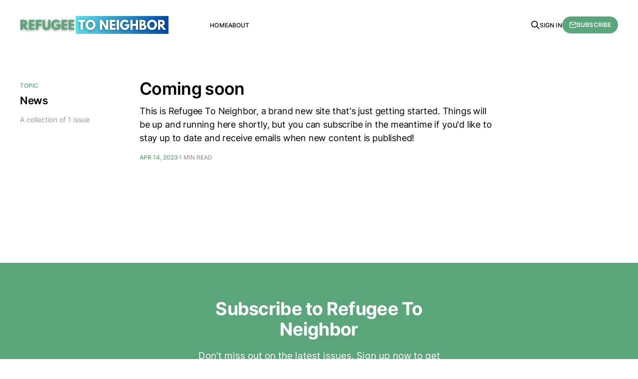

--- FILE ---
content_type: text/html; charset=utf-8
request_url: https://www.refugeetoneighbor.com/tag/news/
body_size: 2678
content:
<!DOCTYPE html>
<html lang="en">

<head>
    <meta charset="utf-8">
    <meta name="viewport" content="width=device-width, initial-scale=1">
    <title>News - Refugee To Neighbor</title>
    <link rel="stylesheet" href="https://www.refugeetoneighbor.com/assets/built/screen.css?v=0c72bb397a">

    <link rel="icon" href="https://www.refugeetoneighbor.com/content/images/size/w256h256/2023/05/R2N.png" type="image/png">
    <link rel="canonical" href="https://www.refugeetoneighbor.com/tag/news/">
    <meta name="referrer" content="no-referrer-when-downgrade">
    
    <meta property="og:site_name" content="Refugee To Neighbor">
    <meta property="og:type" content="website">
    <meta property="og:title" content="News - Refugee To Neighbor">
    <meta property="og:url" content="https://www.refugeetoneighbor.com/tag/news/">
    <meta property="og:image" content="https://www.refugeetoneighbor.com/content/images/size/w1200/2023/05/Fundaci-n-GRACE-Presentaci-n.png">
    <meta property="article:publisher" content="https://www.facebook.com/ghost">
    <meta name="twitter:card" content="summary_large_image">
    <meta name="twitter:title" content="News - Refugee To Neighbor">
    <meta name="twitter:url" content="https://www.refugeetoneighbor.com/tag/news/">
    <meta name="twitter:image" content="https://www.refugeetoneighbor.com/content/images/size/w1200/2023/05/Fundaci-n-GRACE-Presentaci-n.png">
    <meta name="twitter:site" content="@ghost">
    <meta property="og:image:width" content="1200">
    <meta property="og:image:height" content="675">
    
    <script type="application/ld+json">
{
    "@context": "https://schema.org",
    "@type": "Series",
    "publisher": {
        "@type": "Organization",
        "name": "Refugee To Neighbor",
        "url": "https://www.refugeetoneighbor.com/",
        "logo": {
            "@type": "ImageObject",
            "url": "https://www.refugeetoneighbor.com/content/images/2023/05/Refugee-To-Neighbor-1-.png"
        }
    },
    "url": "https://www.refugeetoneighbor.com/tag/news/",
    "name": "News",
    "mainEntityOfPage": "https://www.refugeetoneighbor.com/tag/news/"
}
    </script>

    <meta name="generator" content="Ghost 6.12">
    <link rel="alternate" type="application/rss+xml" title="Refugee To Neighbor" href="https://www.refugeetoneighbor.com/rss/">
    <script defer src="https://cdn.jsdelivr.net/ghost/portal@~2.56/umd/portal.min.js" data-i18n="true" data-ghost="https://www.refugeetoneighbor.com/" data-key="cd3ff8b8efa33119a97e13298e" data-api="https://refugee-to-neighbor.ghost.io/ghost/api/content/" data-locale="en" crossorigin="anonymous"></script><style id="gh-members-styles">.gh-post-upgrade-cta-content,
.gh-post-upgrade-cta {
    display: flex;
    flex-direction: column;
    align-items: center;
    font-family: -apple-system, BlinkMacSystemFont, 'Segoe UI', Roboto, Oxygen, Ubuntu, Cantarell, 'Open Sans', 'Helvetica Neue', sans-serif;
    text-align: center;
    width: 100%;
    color: #ffffff;
    font-size: 16px;
}

.gh-post-upgrade-cta-content {
    border-radius: 8px;
    padding: 40px 4vw;
}

.gh-post-upgrade-cta h2 {
    color: #ffffff;
    font-size: 28px;
    letter-spacing: -0.2px;
    margin: 0;
    padding: 0;
}

.gh-post-upgrade-cta p {
    margin: 20px 0 0;
    padding: 0;
}

.gh-post-upgrade-cta small {
    font-size: 16px;
    letter-spacing: -0.2px;
}

.gh-post-upgrade-cta a {
    color: #ffffff;
    cursor: pointer;
    font-weight: 500;
    box-shadow: none;
    text-decoration: underline;
}

.gh-post-upgrade-cta a:hover {
    color: #ffffff;
    opacity: 0.8;
    box-shadow: none;
    text-decoration: underline;
}

.gh-post-upgrade-cta a.gh-btn {
    display: block;
    background: #ffffff;
    text-decoration: none;
    margin: 28px 0 0;
    padding: 8px 18px;
    border-radius: 4px;
    font-size: 16px;
    font-weight: 600;
}

.gh-post-upgrade-cta a.gh-btn:hover {
    opacity: 0.92;
}</style>
    <script defer src="https://cdn.jsdelivr.net/ghost/sodo-search@~1.8/umd/sodo-search.min.js" data-key="cd3ff8b8efa33119a97e13298e" data-styles="https://cdn.jsdelivr.net/ghost/sodo-search@~1.8/umd/main.css" data-sodo-search="https://refugee-to-neighbor.ghost.io/" data-locale="en" crossorigin="anonymous"></script>
    
    <link href="https://www.refugeetoneighbor.com/webmentions/receive/" rel="webmention">
    <script defer src="/public/cards.min.js?v=0c72bb397a"></script>
    <link rel="stylesheet" type="text/css" href="/public/cards.min.css?v=0c72bb397a">
    <script defer src="/public/member-attribution.min.js?v=0c72bb397a"></script><style>:root {--ghost-accent-color: #5aa57a;}</style>
</head>

<body class="tag-template tag-news is-head-left-logo">
<div class="gh-site">

    <header id="gh-head" class="gh-head gh-outer">
        <div class="gh-head-inner gh-inner">
            <div class="gh-head-brand">
                <div class="gh-head-brand-wrapper">
                    <a class="gh-head-logo" href="https://www.refugeetoneighbor.com">
                            <img src="https://www.refugeetoneighbor.com/content/images/2023/05/Refugee-To-Neighbor-1-.png" alt="Refugee To Neighbor">
                    </a>
                </div>
                <button class="gh-search gh-icon-btn" aria-label="Search this site" data-ghost-search><svg xmlns="http://www.w3.org/2000/svg" fill="none" viewBox="0 0 24 24" stroke="currentColor" stroke-width="2" width="20" height="20"><path stroke-linecap="round" stroke-linejoin="round" d="M21 21l-6-6m2-5a7 7 0 11-14 0 7 7 0 0114 0z"></path></svg></button>
                <button class="gh-burger"></button>
            </div>

            <nav class="gh-head-menu">
                <ul class="nav">
    <li class="nav-home"><a href="https://www.refugeetoneighbor.com/">Home</a></li>
    <li class="nav-about"><a href="https://www.refugeetoneighbor.com/about/">About</a></li>
</ul>

            </nav>

            <div class="gh-head-actions">
                    <button class="gh-search gh-icon-btn" aria-label="Search this site" data-ghost-search><svg xmlns="http://www.w3.org/2000/svg" fill="none" viewBox="0 0 24 24" stroke="currentColor" stroke-width="2" width="20" height="20"><path stroke-linecap="round" stroke-linejoin="round" d="M21 21l-6-6m2-5a7 7 0 11-14 0 7 7 0 0114 0z"></path></svg></button>
                    <div class="gh-head-members">
                                <a class="gh-head-link" href="#/portal/signin" data-portal="signin">Sign in</a>
                                <a class="gh-head-btn gh-btn gh-primary-btn" href="#/portal/signup" data-portal="signup"><svg width="20" height="20" viewBox="0 0 20 20" fill="none" stroke="currentColor" xmlns="http://www.w3.org/2000/svg">
    <path d="M3.33332 3.33334H16.6667C17.5833 3.33334 18.3333 4.08334 18.3333 5.00001V15C18.3333 15.9167 17.5833 16.6667 16.6667 16.6667H3.33332C2.41666 16.6667 1.66666 15.9167 1.66666 15V5.00001C1.66666 4.08334 2.41666 3.33334 3.33332 3.33334Z" stroke-width="1.5" stroke-linecap="round" stroke-linejoin="round"/>
    <path d="M18.3333 5L9.99999 10.8333L1.66666 5" stroke-width="1.5" stroke-linecap="round" stroke-linejoin="round"/>
</svg> Subscribe</a>
                    </div>
            </div>
        </div>
    </header>

    
<main id="gh-main" class="gh-main gh-canvas">
        <section class="gh-pagehead">
            <header class="gh-pagehead-content">
                <div class="gh-tag-label">Topic</div>

                <h1 class="gh-tag-name gh-pagehead-title">News</h1>

                <div class="gh-tag-description gh-pagehead-description">
                        A collection of 1 issue
                </div>
            </header>
        </section>

    <div class="gh-feed">
            <article class="gh-card post tag-news">
    <a class="gh-card-link" href="/coming-soon/">
        <header class="gh-card-header">
            <h2 class="gh-card-title">Coming soon</h2>
        </header>

        <div class="gh-card-excerpt">This is Refugee To Neighbor, a brand new site that&#39;s just getting started. Things will be up and running here shortly, but you can subscribe in the meantime if you&#39;d like to stay up to date and receive emails when new content is published!</div>

        <footer class="gh-card-meta">
            <time class="gh-card-date" datetime="2023-04-14">Apr 14, 2023</time>
            <span class="gh-card-duration">1 min read</span>
        </footer>
    </a>
</article>    </div>

    <button class="gh-loadmore gh-btn">Load more issues</button>
</main>

        <div class="gh-subscribe">
            <div class="gh-outer">
                <section class="gh-subscribe-inner">
                    <h3 class="gh-subscribe-title">Subscribe to Refugee To Neighbor</h3>
                    <div class="gh-subscribe-description">Don’t miss out on the latest issues. Sign up now to get access to the library of members-only issues.</div>
                    <a class="gh-subscribe-input" href="#/portal/signup" data-portal="signup">
                        <div class="gh-subscribe-input-text">
                            <svg width="20" height="20" viewBox="0 0 20 20" fill="none" stroke="currentColor" xmlns="http://www.w3.org/2000/svg">
    <path d="M3.33332 3.33334H16.6667C17.5833 3.33334 18.3333 4.08334 18.3333 5.00001V15C18.3333 15.9167 17.5833 16.6667 16.6667 16.6667H3.33332C2.41666 16.6667 1.66666 15.9167 1.66666 15V5.00001C1.66666 4.08334 2.41666 3.33334 3.33332 3.33334Z" stroke-width="1.5" stroke-linecap="round" stroke-linejoin="round"/>
    <path d="M18.3333 5L9.99999 10.8333L1.66666 5" stroke-width="1.5" stroke-linecap="round" stroke-linejoin="round"/>
</svg>                            jamie@example.com
                        </div>
                        <div class="gh-subscribe-input-btn">Subscribe</div>
                    </a>
                </section>
            </div>
        </div>

    <footer class="gh-foot gh-outer">
        <div class="gh-foot-inner gh-inner">
            <div class="gh-copyright">
                Refugee To Neighbor © 2026
            </div>

            <nav class="gh-foot-menu">
                <ul class="nav">
    <li class="nav-sign-up"><a href="#/portal/">Sign up</a></li>
</ul>

            </nav>

            <div class="gh-powered-by">
                <a href="https://ghost.org/" target="_blank" rel="noopener">Powered by Ghost</a>
            </div>
        </div>
    </footer>

</div>


<script src="https://www.refugeetoneighbor.com/assets/built/main.min.js?v=0c72bb397a"></script>



</body>

</html>